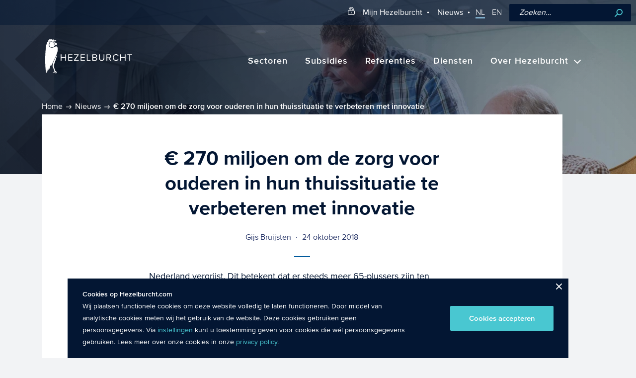

--- FILE ---
content_type: text/html; charset=UTF-8
request_url: https://www.hezelburcht.com/nieuws/270-miljoen-voor-innovatie-ouderenzorg/
body_size: 65984
content:
<!DOCTYPE html>
<html lang="nl" class="no-js">
<head>
  <meta http-equiv="X-UA-Compatible" content="IE=edge">
  <meta charset="UTF-8">
  <meta name="viewport" content="width=device-width">
  <link rel="profile" href="http://gmpg.org/xfn/11">
  <link rel="pingback" href="https://www.hezelburcht.com/wp/xmlrpc.php">

  <link rel="shortcut icon" href="/assets/themes/hezelburcht-2017/images/icons/hezelburcht-favicon.png"
        type="image/x-icon"/>
  <link rel="apple-touch-icon" sizes="57x57"
        href="/assets/themes/hezelburcht-2017/images/icons/apple-touch-icon-57x57.png">
  <link rel="apple-touch-icon" sizes="60x60"
        href="/assets/themes/hezelburcht-2017/images/icons/apple-touch-icon-60x60.png">
  <link rel="apple-touch-icon" sizes="72x72"
        href="/assets/themes/hezelburcht-2017/images/icons/apple-touch-icon-72x72.png">
  <link rel="apple-touch-icon" sizes="76x76"
        href="/assets/themes/hezelburcht-2017/images/icons/apple-touch-icon-76x76.png">
  <link rel="apple-touch-icon" sizes="114x114"
        href="/assets/themes/hezelburcht-2017/images/icons/apple-touch-icon-114x114.png">
  <link rel="apple-touch-icon" sizes="120x120"
        href="/assets/themes/hezelburcht-2017/images/icons/apple-touch-icon-120x120.png">
  <link rel="apple-touch-icon" sizes="144x144"
        href="/assets/themes/hezelburcht-2017/images/icons/apple-touch-icon-144x144.png">
  <link rel="apple-touch-icon" sizes="152x152"
        href="/assets/themes/hezelburcht-2017/images/icons/apple-touch-icon-152x152.png">
  <link rel="apple-touch-icon" sizes="180x180"
        href="/assets/themes/hezelburcht-2017/images/icons/apple-touch-icon-180x180.png">
  <link rel="icon" type="image/png"
        href="/assets/themes/hezelburcht-2017/images/icons/hezelburcht-favicon.png" sizes="16x16">
  <link rel="icon" type="image/png"
        href="/assets/themes/hezelburcht-2017/images/icons/hezelburcht-favicon.png" sizes="32x32">
  <link rel="icon" type="image/png"
        href="/assets/themes/hezelburcht-2017/images/icons/hezelburcht-favicon.png" sizes="96x96">
  <link rel="icon" type="image/png"
        href="/assets/themes/hezelburcht-2017/images/icons/android-chrome-192x192.png" sizes="192x192">
  <meta name="msapplication-square70x70logo"
        content="/assets/themes/hezelburcht-2017/images/icons/smalltile.png"/>
  <meta name="msapplication-square150x150logo"
        content="/assets/themes/hezelburcht-2017/images/icons/mediumtile.png"/>
  <meta name="msapplication-wide310x150logo"
        content="/assets/themes/hezelburcht-2017/images/icons/widetile.png"/>
  <meta name="msapplication-square310x310logo"
        content="/assets/themes/hezelburcht-2017/images/icons/largetile.png"/>

  <!--[if lt IE 9]>
	<script src="/assets/themes/hezelburcht-2017/js/html5.js"></script>
	<![endif]-->
  <!-- Webpack Javascript -->
  <!-- https://davidwalsh.name/font-loading -->
  <link rel="preload" href="/assets/themes/hezelburcht-2017/fonts/2f984d7d-ee4e-4936-8288-fe7f8637788f.woff2" as="font" crossorigin>
  <link rel="preload" href="/assets/themes/hezelburcht-2017/fonts/7e36b526-9c4e-4d9e-b125-882b559cb226.woff2" as="font" crossorigin>
  <link rel="preload" href="/assets/themes/hezelburcht-2017/fonts/ef5b26a4-7dc7-4234-9b93-0c9c0fadd85d.woff2" as="font" crossorigin>
  <link rel="preload" href="/assets/themes/hezelburcht-2017/fonts.css" as="style">
  <meta name='robots' content='index, follow, max-image-preview:large, max-snippet:-1, max-video-preview:-1' />
	<style>img:is([sizes="auto" i], [sizes^="auto," i]) { contain-intrinsic-size: 3000px 1500px }</style>
	
<!-- Google Tag Manager for WordPress by gtm4wp.com -->
<script data-cfasync="false" data-pagespeed-no-defer>
	var gtm4wp_datalayer_name = "dataLayer";
	var dataLayer = dataLayer || [];
</script>
<!-- End Google Tag Manager for WordPress by gtm4wp.com -->
	<!-- This site is optimized with the Yoast SEO plugin v24.9 - https://yoast.com/wordpress/plugins/seo/ -->
	<title>€ 270 miljoen subsidie voor verbeteren van ouderenzorg | Hezelburcht</title>
	<meta name="description" content="Het ministerie van VWS stelt van 2019 tot en met 2021 een bedrag van € 270 miljoen beschikbaar voor het verbeteren van de woonomgeving van ouderen. Dit bedrag, onderdeel van het programma Langer Thuis, is bedoeld om de ouderenzorg te verbeteren. Lees meer." />
	<link rel="canonical" href="https://www.hezelburcht.com/nieuws/270-miljoen-voor-innovatie-ouderenzorg/" />
	<meta property="og:locale" content="nl_NL" />
	<meta property="og:type" content="article" />
	<meta property="og:title" content="€ 270 miljoen subsidie voor verbeteren van ouderenzorg | Hezelburcht" />
	<meta property="og:description" content="Het ministerie van VWS stelt van 2019 tot en met 2021 een bedrag van € 270 miljoen beschikbaar voor het verbeteren van de woonomgeving van ouderen. Dit bedrag, onderdeel van het programma Langer Thuis, is bedoeld om de ouderenzorg te verbeteren. Lees meer." />
	<meta property="og:url" content="https://www.hezelburcht.com/nieuws/270-miljoen-voor-innovatie-ouderenzorg/" />
	<meta property="og:site_name" content="Hezelburcht" />
	<meta property="article:modified_time" content="2024-05-29T07:44:48+00:00" />
	<meta property="og:image" content="https://www.hezelburcht.com/assets/uploads/2017/05/Zorg-Welzijn.jpg" />
	<meta property="og:image:width" content="2560" />
	<meta property="og:image:height" content="1080" />
	<meta property="og:image:type" content="image/jpeg" />
	<meta name="twitter:card" content="summary_large_image" />
	<meta name="twitter:label1" content="Est. reading time" />
	<meta name="twitter:data1" content="3 minutes" />
	<script type="application/ld+json" class="yoast-schema-graph">{"@context":"https://schema.org","@graph":[{"@type":"WebPage","@id":"https://www.hezelburcht.com/nieuws/270-miljoen-voor-innovatie-ouderenzorg/","url":"https://www.hezelburcht.com/nieuws/270-miljoen-voor-innovatie-ouderenzorg/","name":"€ 270 miljoen subsidie voor verbeteren van ouderenzorg | Hezelburcht","isPartOf":{"@id":"https://www.hezelburcht.com/#website"},"primaryImageOfPage":{"@id":"https://www.hezelburcht.com/nieuws/270-miljoen-voor-innovatie-ouderenzorg/#primaryimage"},"image":{"@id":"https://www.hezelburcht.com/nieuws/270-miljoen-voor-innovatie-ouderenzorg/#primaryimage"},"thumbnailUrl":"/assets/uploads/2017/05/Zorg-Welzijn.jpg","datePublished":"2018-10-24T15:27:36+00:00","dateModified":"2024-05-29T07:44:48+00:00","description":"Het ministerie van VWS stelt van 2019 tot en met 2021 een bedrag van € 270 miljoen beschikbaar voor het verbeteren van de woonomgeving van ouderen. Dit bedrag, onderdeel van het programma Langer Thuis, is bedoeld om de ouderenzorg te verbeteren. Lees meer.","breadcrumb":{"@id":"https://www.hezelburcht.com/nieuws/270-miljoen-voor-innovatie-ouderenzorg/#breadcrumb"},"inLanguage":"nl","potentialAction":[{"@type":"ReadAction","target":["https://www.hezelburcht.com/nieuws/270-miljoen-voor-innovatie-ouderenzorg/"]}]},{"@type":"ImageObject","inLanguage":"nl","@id":"https://www.hezelburcht.com/nieuws/270-miljoen-voor-innovatie-ouderenzorg/#primaryimage","url":"/assets/uploads/2017/05/Zorg-Welzijn.jpg","contentUrl":"/assets/uploads/2017/05/Zorg-Welzijn.jpg","width":2560,"height":1080,"caption":"Zorginfrastructuur afbeelding"},{"@type":"BreadcrumbList","@id":"https://www.hezelburcht.com/nieuws/270-miljoen-voor-innovatie-ouderenzorg/#breadcrumb","itemListElement":[{"@type":"ListItem","position":1,"name":"Home","item":"https://www.hezelburcht.com/"},{"@type":"ListItem","position":2,"name":"Nieuws","item":"https://www.hezelburcht.com/nieuws/"},{"@type":"ListItem","position":3,"name":"€ 270 miljoen om de zorg voor ouderen in hun thuissituatie te verbeteren met innovatie"}]},{"@type":"WebSite","@id":"https://www.hezelburcht.com/#website","url":"https://www.hezelburcht.com/","name":"Hezelburcht","description":"Subsidieadviesbureau","potentialAction":[{"@type":"SearchAction","target":{"@type":"EntryPoint","urlTemplate":"https://www.hezelburcht.com/?s={search_term_string}"},"query-input":{"@type":"PropertyValueSpecification","valueRequired":true,"valueName":"search_term_string"}}],"inLanguage":"nl"}]}</script>
	<!-- / Yoast SEO plugin. -->


<link rel='dns-prefetch' href='//js.hs-scripts.com' />
<link rel='stylesheet' id='wp-block-library-css' href='https://www.hezelburcht.com/wp/wp-includes/css/dist/block-library/style.min.css?ver=6.8.1' type='text/css' media='all' />
<style id='classic-theme-styles-inline-css' type='text/css'>
/*! This file is auto-generated */
.wp-block-button__link{color:#fff;background-color:#32373c;border-radius:9999px;box-shadow:none;text-decoration:none;padding:calc(.667em + 2px) calc(1.333em + 2px);font-size:1.125em}.wp-block-file__button{background:#32373c;color:#fff;text-decoration:none}
</style>
<style id='global-styles-inline-css' type='text/css'>
:root{--wp--preset--aspect-ratio--square: 1;--wp--preset--aspect-ratio--4-3: 4/3;--wp--preset--aspect-ratio--3-4: 3/4;--wp--preset--aspect-ratio--3-2: 3/2;--wp--preset--aspect-ratio--2-3: 2/3;--wp--preset--aspect-ratio--16-9: 16/9;--wp--preset--aspect-ratio--9-16: 9/16;--wp--preset--color--black: #000000;--wp--preset--color--cyan-bluish-gray: #abb8c3;--wp--preset--color--white: #ffffff;--wp--preset--color--pale-pink: #f78da7;--wp--preset--color--vivid-red: #cf2e2e;--wp--preset--color--luminous-vivid-orange: #ff6900;--wp--preset--color--luminous-vivid-amber: #fcb900;--wp--preset--color--light-green-cyan: #7bdcb5;--wp--preset--color--vivid-green-cyan: #00d084;--wp--preset--color--pale-cyan-blue: #8ed1fc;--wp--preset--color--vivid-cyan-blue: #0693e3;--wp--preset--color--vivid-purple: #9b51e0;--wp--preset--gradient--vivid-cyan-blue-to-vivid-purple: linear-gradient(135deg,rgba(6,147,227,1) 0%,rgb(155,81,224) 100%);--wp--preset--gradient--light-green-cyan-to-vivid-green-cyan: linear-gradient(135deg,rgb(122,220,180) 0%,rgb(0,208,130) 100%);--wp--preset--gradient--luminous-vivid-amber-to-luminous-vivid-orange: linear-gradient(135deg,rgba(252,185,0,1) 0%,rgba(255,105,0,1) 100%);--wp--preset--gradient--luminous-vivid-orange-to-vivid-red: linear-gradient(135deg,rgba(255,105,0,1) 0%,rgb(207,46,46) 100%);--wp--preset--gradient--very-light-gray-to-cyan-bluish-gray: linear-gradient(135deg,rgb(238,238,238) 0%,rgb(169,184,195) 100%);--wp--preset--gradient--cool-to-warm-spectrum: linear-gradient(135deg,rgb(74,234,220) 0%,rgb(151,120,209) 20%,rgb(207,42,186) 40%,rgb(238,44,130) 60%,rgb(251,105,98) 80%,rgb(254,248,76) 100%);--wp--preset--gradient--blush-light-purple: linear-gradient(135deg,rgb(255,206,236) 0%,rgb(152,150,240) 100%);--wp--preset--gradient--blush-bordeaux: linear-gradient(135deg,rgb(254,205,165) 0%,rgb(254,45,45) 50%,rgb(107,0,62) 100%);--wp--preset--gradient--luminous-dusk: linear-gradient(135deg,rgb(255,203,112) 0%,rgb(199,81,192) 50%,rgb(65,88,208) 100%);--wp--preset--gradient--pale-ocean: linear-gradient(135deg,rgb(255,245,203) 0%,rgb(182,227,212) 50%,rgb(51,167,181) 100%);--wp--preset--gradient--electric-grass: linear-gradient(135deg,rgb(202,248,128) 0%,rgb(113,206,126) 100%);--wp--preset--gradient--midnight: linear-gradient(135deg,rgb(2,3,129) 0%,rgb(40,116,252) 100%);--wp--preset--font-size--small: 13px;--wp--preset--font-size--medium: 20px;--wp--preset--font-size--large: 36px;--wp--preset--font-size--x-large: 42px;--wp--preset--spacing--20: 0.44rem;--wp--preset--spacing--30: 0.67rem;--wp--preset--spacing--40: 1rem;--wp--preset--spacing--50: 1.5rem;--wp--preset--spacing--60: 2.25rem;--wp--preset--spacing--70: 3.38rem;--wp--preset--spacing--80: 5.06rem;--wp--preset--shadow--natural: 6px 6px 9px rgba(0, 0, 0, 0.2);--wp--preset--shadow--deep: 12px 12px 50px rgba(0, 0, 0, 0.4);--wp--preset--shadow--sharp: 6px 6px 0px rgba(0, 0, 0, 0.2);--wp--preset--shadow--outlined: 6px 6px 0px -3px rgba(255, 255, 255, 1), 6px 6px rgba(0, 0, 0, 1);--wp--preset--shadow--crisp: 6px 6px 0px rgba(0, 0, 0, 1);}:where(.is-layout-flex){gap: 0.5em;}:where(.is-layout-grid){gap: 0.5em;}body .is-layout-flex{display: flex;}.is-layout-flex{flex-wrap: wrap;align-items: center;}.is-layout-flex > :is(*, div){margin: 0;}body .is-layout-grid{display: grid;}.is-layout-grid > :is(*, div){margin: 0;}:where(.wp-block-columns.is-layout-flex){gap: 2em;}:where(.wp-block-columns.is-layout-grid){gap: 2em;}:where(.wp-block-post-template.is-layout-flex){gap: 1.25em;}:where(.wp-block-post-template.is-layout-grid){gap: 1.25em;}.has-black-color{color: var(--wp--preset--color--black) !important;}.has-cyan-bluish-gray-color{color: var(--wp--preset--color--cyan-bluish-gray) !important;}.has-white-color{color: var(--wp--preset--color--white) !important;}.has-pale-pink-color{color: var(--wp--preset--color--pale-pink) !important;}.has-vivid-red-color{color: var(--wp--preset--color--vivid-red) !important;}.has-luminous-vivid-orange-color{color: var(--wp--preset--color--luminous-vivid-orange) !important;}.has-luminous-vivid-amber-color{color: var(--wp--preset--color--luminous-vivid-amber) !important;}.has-light-green-cyan-color{color: var(--wp--preset--color--light-green-cyan) !important;}.has-vivid-green-cyan-color{color: var(--wp--preset--color--vivid-green-cyan) !important;}.has-pale-cyan-blue-color{color: var(--wp--preset--color--pale-cyan-blue) !important;}.has-vivid-cyan-blue-color{color: var(--wp--preset--color--vivid-cyan-blue) !important;}.has-vivid-purple-color{color: var(--wp--preset--color--vivid-purple) !important;}.has-black-background-color{background-color: var(--wp--preset--color--black) !important;}.has-cyan-bluish-gray-background-color{background-color: var(--wp--preset--color--cyan-bluish-gray) !important;}.has-white-background-color{background-color: var(--wp--preset--color--white) !important;}.has-pale-pink-background-color{background-color: var(--wp--preset--color--pale-pink) !important;}.has-vivid-red-background-color{background-color: var(--wp--preset--color--vivid-red) !important;}.has-luminous-vivid-orange-background-color{background-color: var(--wp--preset--color--luminous-vivid-orange) !important;}.has-luminous-vivid-amber-background-color{background-color: var(--wp--preset--color--luminous-vivid-amber) !important;}.has-light-green-cyan-background-color{background-color: var(--wp--preset--color--light-green-cyan) !important;}.has-vivid-green-cyan-background-color{background-color: var(--wp--preset--color--vivid-green-cyan) !important;}.has-pale-cyan-blue-background-color{background-color: var(--wp--preset--color--pale-cyan-blue) !important;}.has-vivid-cyan-blue-background-color{background-color: var(--wp--preset--color--vivid-cyan-blue) !important;}.has-vivid-purple-background-color{background-color: var(--wp--preset--color--vivid-purple) !important;}.has-black-border-color{border-color: var(--wp--preset--color--black) !important;}.has-cyan-bluish-gray-border-color{border-color: var(--wp--preset--color--cyan-bluish-gray) !important;}.has-white-border-color{border-color: var(--wp--preset--color--white) !important;}.has-pale-pink-border-color{border-color: var(--wp--preset--color--pale-pink) !important;}.has-vivid-red-border-color{border-color: var(--wp--preset--color--vivid-red) !important;}.has-luminous-vivid-orange-border-color{border-color: var(--wp--preset--color--luminous-vivid-orange) !important;}.has-luminous-vivid-amber-border-color{border-color: var(--wp--preset--color--luminous-vivid-amber) !important;}.has-light-green-cyan-border-color{border-color: var(--wp--preset--color--light-green-cyan) !important;}.has-vivid-green-cyan-border-color{border-color: var(--wp--preset--color--vivid-green-cyan) !important;}.has-pale-cyan-blue-border-color{border-color: var(--wp--preset--color--pale-cyan-blue) !important;}.has-vivid-cyan-blue-border-color{border-color: var(--wp--preset--color--vivid-cyan-blue) !important;}.has-vivid-purple-border-color{border-color: var(--wp--preset--color--vivid-purple) !important;}.has-vivid-cyan-blue-to-vivid-purple-gradient-background{background: var(--wp--preset--gradient--vivid-cyan-blue-to-vivid-purple) !important;}.has-light-green-cyan-to-vivid-green-cyan-gradient-background{background: var(--wp--preset--gradient--light-green-cyan-to-vivid-green-cyan) !important;}.has-luminous-vivid-amber-to-luminous-vivid-orange-gradient-background{background: var(--wp--preset--gradient--luminous-vivid-amber-to-luminous-vivid-orange) !important;}.has-luminous-vivid-orange-to-vivid-red-gradient-background{background: var(--wp--preset--gradient--luminous-vivid-orange-to-vivid-red) !important;}.has-very-light-gray-to-cyan-bluish-gray-gradient-background{background: var(--wp--preset--gradient--very-light-gray-to-cyan-bluish-gray) !important;}.has-cool-to-warm-spectrum-gradient-background{background: var(--wp--preset--gradient--cool-to-warm-spectrum) !important;}.has-blush-light-purple-gradient-background{background: var(--wp--preset--gradient--blush-light-purple) !important;}.has-blush-bordeaux-gradient-background{background: var(--wp--preset--gradient--blush-bordeaux) !important;}.has-luminous-dusk-gradient-background{background: var(--wp--preset--gradient--luminous-dusk) !important;}.has-pale-ocean-gradient-background{background: var(--wp--preset--gradient--pale-ocean) !important;}.has-electric-grass-gradient-background{background: var(--wp--preset--gradient--electric-grass) !important;}.has-midnight-gradient-background{background: var(--wp--preset--gradient--midnight) !important;}.has-small-font-size{font-size: var(--wp--preset--font-size--small) !important;}.has-medium-font-size{font-size: var(--wp--preset--font-size--medium) !important;}.has-large-font-size{font-size: var(--wp--preset--font-size--large) !important;}.has-x-large-font-size{font-size: var(--wp--preset--font-size--x-large) !important;}
:where(.wp-block-post-template.is-layout-flex){gap: 1.25em;}:where(.wp-block-post-template.is-layout-grid){gap: 1.25em;}
:where(.wp-block-columns.is-layout-flex){gap: 2em;}:where(.wp-block-columns.is-layout-grid){gap: 2em;}
:root :where(.wp-block-pullquote){font-size: 1.5em;line-height: 1.6;}
</style>
<link rel='stylesheet' id='main-style-css' href='/assets/themes/hezelburcht-2017/css/app.css?ver=1756904558' type='text/css' media='all' />
<style id='akismet-widget-style-inline-css' type='text/css'>

			.a-stats {
				--akismet-color-mid-green: #357b49;
				--akismet-color-white: #fff;
				--akismet-color-light-grey: #f6f7f7;

				max-width: 350px;
				width: auto;
			}

			.a-stats * {
				all: unset;
				box-sizing: border-box;
			}

			.a-stats strong {
				font-weight: 600;
			}

			.a-stats a.a-stats__link,
			.a-stats a.a-stats__link:visited,
			.a-stats a.a-stats__link:active {
				background: var(--akismet-color-mid-green);
				border: none;
				box-shadow: none;
				border-radius: 8px;
				color: var(--akismet-color-white);
				cursor: pointer;
				display: block;
				font-family: -apple-system, BlinkMacSystemFont, 'Segoe UI', 'Roboto', 'Oxygen-Sans', 'Ubuntu', 'Cantarell', 'Helvetica Neue', sans-serif;
				font-weight: 500;
				padding: 12px;
				text-align: center;
				text-decoration: none;
				transition: all 0.2s ease;
			}

			/* Extra specificity to deal with TwentyTwentyOne focus style */
			.widget .a-stats a.a-stats__link:focus {
				background: var(--akismet-color-mid-green);
				color: var(--akismet-color-white);
				text-decoration: none;
			}

			.a-stats a.a-stats__link:hover {
				filter: brightness(110%);
				box-shadow: 0 4px 12px rgba(0, 0, 0, 0.06), 0 0 2px rgba(0, 0, 0, 0.16);
			}

			.a-stats .count {
				color: var(--akismet-color-white);
				display: block;
				font-size: 1.5em;
				line-height: 1.4;
				padding: 0 13px;
				white-space: nowrap;
			}
		
</style>
<style id='rocket-lazyload-inline-css' type='text/css'>
.rll-youtube-player{position:relative;padding-bottom:56.23%;height:0;overflow:hidden;max-width:100%;}.rll-youtube-player:focus-within{outline: 2px solid currentColor;outline-offset: 5px;}.rll-youtube-player iframe{position:absolute;top:0;left:0;width:100%;height:100%;z-index:100;background:0 0}.rll-youtube-player img{bottom:0;display:block;left:0;margin:auto;max-width:100%;width:100%;position:absolute;right:0;top:0;border:none;height:auto;-webkit-transition:.4s all;-moz-transition:.4s all;transition:.4s all}.rll-youtube-player img:hover{-webkit-filter:brightness(75%)}.rll-youtube-player .play{height:100%;width:100%;left:0;top:0;position:absolute;background:url(/assets/plugins/rocket-lazy-load/assets/img/youtube.png) no-repeat center;background-color: transparent !important;cursor:pointer;border:none;}
</style>
<script type="text/javascript" src="https://www.hezelburcht.com/wp/wp-includes/js/jquery/jquery.min.js?ver=3.7.1" id="jquery-core-js"></script>
<script type="text/javascript" defer='defer' src="https://www.hezelburcht.com/wp/wp-includes/js/jquery/jquery-migrate.min.js?ver=3.4.1" id="jquery-migrate-js"></script>
<link rel="EditURI" type="application/rsd+xml" title="RSD" href="https://www.hezelburcht.com/wp/xmlrpc.php?rsd" />
<meta name="generator" content="WordPress 6.8.1" />
			<!-- DO NOT COPY THIS SNIPPET! Start of Page Analytics Tracking for HubSpot WordPress plugin v11.3.6-->
			<script class="hsq-set-content-id" data-content-id="blog-post">
				var _hsq = _hsq || [];
				_hsq.push(["setContentType", "blog-post"]);
			</script>
			<!-- DO NOT COPY THIS SNIPPET! End of Page Analytics Tracking for HubSpot WordPress plugin -->
			<link rel="alternate" href="https://www.hezelburcht.com/nieuws/270-miljoen-voor-innovatie-ouderenzorg/" hreflang="x-default" />

<!-- Google Tag Manager for WordPress by gtm4wp.com -->
<!-- GTM Container placement set to manual -->
<script data-cfasync="false" data-pagespeed-no-defer>
	var dataLayer_content = {"pagePostType":"news","pagePostType2":"single-news","pageCategory":["ict","publieke-sector","sociaal-beleid"]};
	dataLayer.push( dataLayer_content );
</script>
<script data-cfasync="false" data-pagespeed-no-defer>
(function(w,d,s,l,i){w[l]=w[l]||[];w[l].push({'gtm.start':
new Date().getTime(),event:'gtm.js'});var f=d.getElementsByTagName(s)[0],
j=d.createElement(s),dl=l!='dataLayer'?'&l='+l:'';j.async=true;j.src=
'//www.googletagmanager.com/gtm.js?id='+i+dl;f.parentNode.insertBefore(j,f);
})(window,document,'script','dataLayer','GTM-5284MSK');
</script>
<!-- End Google Tag Manager for WordPress by gtm4wp.com -->		<script>
			document.documentElement.className = document.documentElement.className.replace('no-js', 'js');
		</script>
				<style>
			.no-js img.lazyload {
				display: none;
			}

			figure.wp-block-image img.lazyloading {
				min-width: 150px;
			}

						.lazyload, .lazyloading {
				opacity: 0;
			}

			.lazyloaded {
				opacity: 1;
				transition: opacity 400ms;
				transition-delay: 0ms;
			}

					</style>
		<style type="text/css">.recentcomments a{display:inline !important;padding:0 !important;margin:0 !important;}</style>		<style type="text/css" id="wp-custom-css">
			/*mouse-over sub-menu*/

.main-big-nav.main-header-actions ul#menu-hoofdmenu li ul.sub-menu a:hover {
	color: #A0DDFF;
}

.header-entry-block p {
		font-size: 1rem;
	}

@media (min-width: 768px){
#main-header.scrolled .main-header-actions {
    top: 25px !important;
}
}

@media (min-width: 1024px){ 
	.header-entry-block p {
  font-size: 1rem;
}
}
	
 	@media (max-width: 1230px) { 
 .main-big-nav ul li {
			padding: 10px 5px;
		} 
 	} 
	
.main-big-nav ul .sub-menu li a {
	font-size: 16px
}




		</style>
		<noscript><style id="rocket-lazyload-nojs-css">.rll-youtube-player, [data-lazy-src]{display:none !important;}</style></noscript>  <link rel="stylesheet" type="text/css" href="/assets/themes/hezelburcht-2017/fonts.css" media="none" onload="this.media='all';">
  <link rel="preconnect" href="https://api.salesfeed.com">
    </head>
<body class="wp-singular news-template-default single single-news postid-13104 wp-theme-hezelburcht-2017" data-site-id="1">

<!-- GTM Container placement set to manual -->
<!-- Google Tag Manager (noscript) -->
				<noscript><iframe src="https://www.googletagmanager.com/ns.html?id=GTM-5284MSK" height="0" width="0" style="display:none;visibility:hidden" aria-hidden="true"></iframe></noscript>
<!-- End Google Tag Manager (noscript) --><div id="page-wrapper" class="page-wrapper">
  <div class="wp-singular news-template-default single single-news postid-13104 wp-theme-hezelburcht-2017 page-wrapper">
      <div class="top-nav-bar">
<!--          <div class="top-inner-container">-->
                        <a href="https://hezelportal.hezelbizz.nl/" class="my-hezelburcht-link" rel="noopener"
                 target="_blank"> <svg role="img" class="icon login" xmlns="http://www.w3.org/2000/svg" xmlns:xlink="http://www.w3.org/1999/xlink">
            <use xlink:href="#login"/>
          </svg><span class="label">Mijn Hezelburcht</span></a>
          

          <ul id="menu-topmenu" class="menu"><li id="menu-item-33375" class="menu-item menu-item-type-custom menu-item-object-custom menu-item-33375"><a href="/nieuws">Nieuws</a></li>
</ul>                        <ul class="language-switch">
                                    <li><a href="/">NL</a></li>
                  <li><a href="/en/">EN</a></li>
              </ul>
                    <form role="search" id="search" method="get" class="search-form" action="https://www.hezelburcht.com/">
    <input type="search" name="s" placeholder="Zoeken…" value="" />
    <button type="submit" class="button">Zoeken</button>
</form><!--          </div>-->
      </div>
  </div>
    <header id="main-header">
<!--        <div class="top-inner-container">-->
      <div class="logo">
          <a href="https://www.hezelburcht.com" title="Terug naar de homepage"><svg id="Layer_1" data-name="Layer 1" xmlns="http://www.w3.org/2000/svg" viewBox="0 0 364.69 145.8"><defs><style>.cls-1 {fill: #fff;}</style></defs><path class="cls-1" d="M177.69,88.9h12.5v3h-15.9v-27h3.4v24ZM83.79,76.5h-15.7v-11.6h-3.3v26.9h3.3v-12.3h15.7v12.3h3.3v-26.9h-3.3s0,11.6,0,11.6ZM140.29,67.7v-2.8h-19.4v3h15.1l-15.1,21.1v2.8h19.7v-3h-15.4l15.1-21.1ZM96.29,91.8h17.6v-3h-14.2v-9.3h14v-3h-14v-8.6h14.3v-3h-17.7v26.9ZM148.49,91.8h17.6v-3h-14.3v-9.3h14v-3h-14v-8.6h14.3v-3h-17.6v26.9ZM269.29,80.9l7.3,11h-4l-6.9-10.7h-5.4v10.7h-3.3v-27h10.8c4.9,0,8.4,3.1,8.4,8.1.1,4.9-3.2,7.5-6.9,7.9ZM267.49,78.2c3.2,0,5.4-2.1,5.4-5.2s-2.2-5.1-5.4-5.1h-7.1v10.3s7.1,0,7.1,0ZM297.19,89.3c-5.9,0-10.4-4.6-10.4-10.9s4.5-10.9,10.4-10.9c3.1,0,5.9,1.7,7.4,3.9l2.8-1.6c-2.1-3-5.4-5.3-10.2-5.3-7.7,0-13.8,5.6-13.8,13.9s6.1,13.9,13.8,13.9c4.8,0,8-2.3,10.3-5.3l-2.9-1.6c-1.6,2.3-4.4,3.9-7.4,3.9ZM344.19,64.9v3h8.5v23.9h3.4v-23.9h8.6v-3h-20.5ZM244.59,81.3c0,4.9-2.7,8-7.6,8s-7.6-3.1-7.6-8v-16.4h-3.4v16.5c0,6.6,3.7,10.9,11,10.9s11-4.3,11-11v-16.4h-3.3v16.4h-.1ZM217.79,84.6c0,4.3-2.9,7.3-7.8,7.3h-12.3v-27h12c4.7,0,7.5,2.8,7.5,6.9,0,3.4-2.3,5.7-4.7,6.2,3,.4,5.3,3.4,5.3,6.6ZM201.09,76.6h8.1c3,0,4.6-1.9,4.6-4.3s-1.6-4.4-4.6-4.4h-8.1v8.7ZM214.39,84.2c0-2.5-1.7-4.6-5-4.6h-8.2v9.3h8.2c3.1,0,5-1.8,5-4.7ZM333.59,76.5h-15.7v-11.6h-3.4v26.9h3.4v-12.3h15.7v12.3h3.3v-26.9h-3.3v11.6ZM36.49,20.5c-.4,1.8,0,3.7,1.1,5.3.8,1.2,1.9,2,3.1,2.3-.7,1.3-4.4,5.6-7.8,5.6-.3,0-.5,0-.8-.1-1.9-.4-2.8,0-3.9.6-.3.2-.7.4-1.2.6-1.6.7-2.4.4-4.4-.5-6.1-2.7-6.4-9.6-4.7-13.7,2.8-6.7,7.3-10.1,13.3-10.1,3.6,0,6.6,1.2,7.9,1.7.2.1.4.2.5.2,0,0,2.5,1.2,3.2,2.7.1.2.1.3.1.4h-.3c-.2,0-.4,0-.5.1-.1,0-.2,0-.3.1-1.3.1-4.3.6-5.3,4.8ZM37.99,15.6c.5.2.8-.8,0-1.1-5-2-8.1,2-8.1,2,3.7-2.2,6.2-1.6,8.1-.9ZM36.69,17.9c.7-.6,0-2.1-1.9-1.9s-3.9,1.4-3.9,1.4c3.5,1.6,5,1.2,5.8.5ZM34.79,16.3c-.5,0-.9.4-.9.9s.4.9.9.9.9-.4.9-.9-.4-.9-.9-.9ZM17.49,8.2c2.4.5,3.1,2.8,3.1,4.6,1.4-1.5,4.7-4.1,10.1-4.1,3.2,0,6.8.9,10.6,2.8.3.1.6.3.8.5h.1c-.1-1.3.2-2.7,3.9-4.9.3-.2.4-.4.4-.5-.1-.2-.5-.5-1.6-.5s-2.6.3-4.4.9c-1.4.4-1.7.1-1.8-.1-.2-.4.2-.8.3-.9.7-.7,1.5-1.2,2-1.5.1-.1.3-.2.4-.3-1.4-.4-4.7.1-7.3,1.1h-.5l-.1-.3c-.1-.4.1-.6,1.4-1.8.4-.3.7-.7,1-.9h-.4c-1.2,0-3.9.5-6.2,2-.5.3-.6.3-.8.3h-.3l-.1-.3c-.1-.3,0-.5.6-1.2.4-.4,1.4-1.6,1.4-2h-.6c-1.4,0-3.3,1-4.8,1.7-1,.5-1.5.8-1.9.8h-.1c-.2,0-.3-.1-.4-.3-.1-.4.1-.7.7-1.5.3-.4,1.1-1.5,1.1-1.8h-.4c-5.8,0-11.3,7.6-13.4,10.9,1.2-1.2,3.2-2.7,5.7-2.7.6-.1,1-.1,1.5,0ZM41.79,17.1c-1.3.2-2.7,1-3.3,2.5-.3.5-.4,1-.4,1.6v.6c0,1.9.9,3.5,2.3,4.3.4.3.8.4,1.2.4.7,0,1.4-.4,1.7-.6,0-.2.1-.6.4-1,.3-.4.8-.6,1.5-.6h.1c1.6,0,3.5.7,3.7,3.1,0,.1,0,.4.1.4s.2-.3.3-.5.1-.4.3-1.1c.8-2.7.5-4.9-.6-6.4-.9-1.2-2.8-2-3.6-2.2-.6-.4-2.4-.8-3.7-.5ZM43.79,140.9c-1.8-.7-1.5,1.5-1.5,1.5,2.2.9.6,3.5,1.3,3.4,1.1-.2,1.9-4.2.2-4.9ZM48.49,139.1c-1.4-.5-1.2,1-1.2,1,1.8.8.5,2.8,1,2.7,1-.1,1.7-3.1.2-3.7ZM41.69,33c-5.2,2.7-10,4.1-14.2,4.1-6.9,0-11.7-3.9-12.5-10.1-.5-3.8.9-6.5,2.1-8.9.7-1.3,1.3-2.6,1.5-3.9.2-.9.3-2.5-.5-3.5-.5-.6-1.3-.9-2.4-.9s-3.2,1.1-5.9,3.2l-1,.8C-3.51,34.9-.81,134.1,4.29,141.9c.4.6.6.7.7.7,0,0,1.1-.4,1.6-5.4.2-2.7.3-4.9.3-5,0,0,0-.5.3-.5.2,0,.7.2,1,5.4,0,.3.3.4.4.1.4-.6,1-2.7,1.4-6.6.1-.8.1-1.4.2-1.9.2-1.6.2-2.3.3-2.6.1-.3.4-.4.6-.2.2.2.4.8.4,5.5,0,1.5.5,1.7.8,1.4.6-.6,1.7-3.6,2.1-6.3.5-3.3.6-4.1.6-5.6,0-.1,0-.6.2-.7.3-.2.5.1.5.1.3.3.7,2.7.6,4.8-.1,1.3-.1,1.9.3,1.9.5,0,3.5-6.7,4.2-12.1.6-4.3.6-5.2.7-6.1,0-.3.1-.5.3-.5.1,0,.2.2.2.4.1,5.3.4,5.7.8,6.2.1.1.2.1.3.1.6.1,1.3-.7,1.7-1.5.2-.4,23.9-45.8,26.7-60,1.5-9.6,1.1-16.9-1.5-20.1-1.8-2.2-4.7-2.3-8.3-.4ZM35.69,138.9c-2.9.3-3.4,3.1-3.4,3.1l.1-.1c2.4-1.9,4.4.3,4.5-.2.1-.4.1-2.9-1.2-2.8ZM46.39,139.8c-1.8-.7-1.7,1.2-1.7,1.2,2.3.9.8,3.6,1.4,3.5,1.2-.2,2.1-4.1.3-4.7ZM43.89,140c.1-.3.4-.9,1-1.1.5-.2,1.2,0,1.5.3.2-.6.4-.9.9-1,.4-.1,1,.1,1.6.7-.8-1.8-4.4-2.7-4.4-2.7h.1c-2.7-1.6-3.8-6-4.8-8.6-3.2-8.1-5.4-15.5-1.9-23,2-4.8,3.6-9.8,5.5-14.6,2.8-7.8,4.6-15.6,4.7-16.4.1-.8.3-3.4-.9-3.7-1.7,4-5.8,13.2-7,15.9-1.2,2.7-9,18.4-9.7,20.5.1,0,1-.9,1.5-1.1.3-.1.4.1.4.2.1,1-.1,1.5-.3,2.4-.4,2.4-1.1,5.3-1.7,5.9v.2c2.6,6.6,5.2,13.5,7.9,20.1.1.9.5,1.8.4,2.8.1,1.5-1.2,1.3-2,1.8-.1,0,.8.2,1.1,1.4.2.8,0,1.8.1,1.8.9,0,1.3-1,2.2-1,.8,0,1,.6,1.4,1,0-.5.3-1.2.8-1.7.7-.8,1.6-.1,1.6-.1Z"/></svg></a>      </div>
      <div class="main-big-nav main-header-actions">
          <ul id="menu-hoofdmenu" class="menu"><li id="menu-item-33374" class="menu-item menu-item-type-custom menu-item-object-custom menu-item-33374"><a href="/sectoren">Sectoren</a></li>
<li id="menu-item-4650" class="menu-item menu-item-type-custom menu-item-object-custom menu-item-4650"><a href="/subsidies/">Subsidies</a></li>
<li id="menu-item-4648" class="menu-item menu-item-type-custom menu-item-object-custom menu-item-4648"><a href="/referenties/">Referenties</a></li>
<li id="menu-item-4863" class="menu-item menu-item-type-custom menu-item-object-custom menu-item-4863"><a href="/diensten/">Diensten</a></li>
<li id="menu-item-33372" class="menu-item menu-item-type-post_type menu-item-object-page menu-item-has-children menu-item-33372"><a href="https://www.hezelburcht.com/over-hezelburcht/">Over Hezelburcht</a>
<ul class="sub-menu">
	<li id="menu-item-44247" class="menu-item menu-item-type-custom menu-item-object-custom menu-item-44247"><a href="https://www.hezelburcht.com/over-hezelburcht/">Over ons</a></li>
	<li id="menu-item-4675" class="menu-item menu-item-type-custom menu-item-object-custom menu-item-4675"><a href="/specialisten/">Onze specialisten</a></li>
	<li id="menu-item-28617" class="menu-item menu-item-type-custom menu-item-object-custom menu-item-28617"><a href="https://werkenbijhezelburcht.com/">Werken bij</a></li>
	<li id="menu-item-4657" class="menu-item menu-item-type-post_type menu-item-object-page menu-item-4657"><a href="https://www.hezelburcht.com/contact-hezelburcht/">Contact</a></li>
</ul>
</li>
</ul>      </div>
        <div class="main-header-actions">
            <a class="menu-trigger button" id="menu-trigger" href="#menu"><span class="menu-label">Menu</span><span
                        class="menu-icon"></span></a>
        </div>
<!--        </div>-->
    </header>
    <div class="nav-wrapper" id="menu">
      <div class="nav-inner">
        <div class="center-block">

          <nav id="main-nav">
              <div class="menu-hoofdmenu-container"><ul id="menu-hoofdmenu-1" class="menu"><li class="menu-item menu-item-type-custom menu-item-object-custom menu-item-33374"><a href="/sectoren">Sectoren</a></li>
<li class="menu-item menu-item-type-custom menu-item-object-custom menu-item-4650"><a href="/subsidies/">Subsidies</a></li>
<li class="menu-item menu-item-type-custom menu-item-object-custom menu-item-4648"><a href="/referenties/">Referenties</a></li>
<li class="menu-item menu-item-type-custom menu-item-object-custom menu-item-4863"><a href="/diensten/">Diensten</a></li>
<li class="menu-item menu-item-type-post_type menu-item-object-page menu-item-has-children menu-item-33372"><a href="https://www.hezelburcht.com/over-hezelburcht/">Over Hezelburcht</a>
<ul class="sub-menu">
	<li class="menu-item menu-item-type-custom menu-item-object-custom menu-item-44247"><a href="https://www.hezelburcht.com/over-hezelburcht/">Over ons</a></li>
	<li class="menu-item menu-item-type-custom menu-item-object-custom menu-item-4675"><a href="/specialisten/">Onze specialisten</a></li>
	<li class="menu-item menu-item-type-custom menu-item-object-custom menu-item-28617"><a href="https://werkenbijhezelburcht.com/">Werken bij</a></li>
	<li class="menu-item menu-item-type-post_type menu-item-object-page menu-item-4657"><a href="https://www.hezelburcht.com/contact-hezelburcht/">Contact</a></li>
</ul>
</li>
</ul></div>          </nav>

                            <ul class="language-switch">
                                        <li><a href="/">Nederlands</a></li>
                    <li><a href="/en/">English</a></li>
                </ul>
                        <div class="mobile-bottom-nav">
                <a href="https://hezelportal.hezelbizz.nl/" class="my-hezelburcht-link" rel="noopener"
               target="_blank"><span
                        class="label">Mijn Hezelburcht</span></a>
                <ul id="menu-topmenu-1" class="menu"><li class="menu-item menu-item-type-custom menu-item-object-custom menu-item-33375"><a href="/nieuws">Nieuws</a></li>
</ul>            </div>
<!--           Seach-->
          <div class="container">
              <form role="search" id="search" method="get" class="search-form" action="https://www.hezelburcht.com/">
    <input type="search" name="s" placeholder="Zoeken…" value="" />
    <button type="submit" class="button">Zoeken</button>
</form>          </div>
        </div>
      </div>
    </div>
    <main id="main" class="site-main">
<article class="article-wrapper post-13104 news type-news status-publish has-post-thumbnail hentry category-ict category-publieke-sector category-sociaal-beleid">
    <header class="page-header">
                <style>
            .page-header {
                    background-image: url(/assets/uploads/2017/05/Zorg-Welzijn-768x1024.jpg);
                }@media screen and (min-width: 768px){
                    .page-header {
                        background-image: url(/assets/uploads/2017/05/Zorg-Welzijn-768x768.jpg);
                    }
                }@media screen and (min-width: 1024px){
                    .page-header {
                        background-image: url(/assets/uploads/2017/05/Zorg-Welzijn-1024x590.jpg);
                    }
                }@media screen and (min-width: 1280px){
                    .page-header {
                        background-image: url(/assets/uploads/2017/05/Zorg-Welzijn-1280x600.jpg);
                    }
                }@media screen and (min-width: 1366px){
                    .page-header {
                        background-image: url(/assets/uploads/2017/05/Zorg-Welzijn-1366x590.jpg);
                    }
                }@media screen and (min-width: 1920px){
                    .page-header {
                        background-image: url(/assets/uploads/2017/05/Zorg-Welzijn-1920x810.jpg);
                    }
                }@media screen and (min-width: 2560px){
                    .page-header {
                        background-image: url(/assets/uploads/2017/05/Zorg-Welzijn.jpg);
                    }
                }        </style>
    </header>
    <div class="container">
        <div class="article-content">
            <div class="breadcrumbs label"><span><span><a href="https://www.hezelburcht.com/">Home</a></span> <span class="separator"></span> <span><a href="https://www.hezelburcht.com/nieuws/">Nieuws</a></span> <span class="separator"></span> <span class="breadcrumb_last" aria-current="page"><strong>€ 270 miljoen om de zorg voor ouderen in hun thuissituatie te verbeteren met innovatie</strong></span></span></div>            <div class="inner-content">
                <div class="page-title">
                    <h1>€ 270 miljoen om de zorg voor ouderen in hun thuissituatie te verbeteren met innovatie</h1><div class="meta-data"><span class="author">Gijs Bruijsten</span><time datetime="2018-10-24T17:27:36">24 oktober 2018</time></div>                </div>
                <p>Nederland vergrijst. Dit betekent dat er steeds meer 65-plussers zijn ten opzichte van het aandeel werkenden. In 2018 stijgt het aantal senioren volgens het CBS zelfs tot boven de 3,2 miljoen. Bovendien stijgt het aandeel 80- en zelfs 90-jarigen in toenemende mate. Ouderen die zorg of ondersteuning nodig hebben, kunnen in veel gevallen prima zelfstandig blijven wonen, maar dan moet de woonruimte en omgeving wel geschikt zijn. De overheid benadrukt het belang van goede ouderenzorg met de aankondiging van € 270 miljoen voor innovatie in de zorg.</p>
<h2><strong>Subsidie voor stimuleren van digitalisering voor ouderenzorg</strong></h2>
<p>Het ministerie van Volksgezondheid, Welzijn en Sport (VWS) stelt van 2019 tot en met 2021 een bedrag van € 270 miljoen beschikbaar voor het verbeteren van de woonomgeving van ouderen. Dit bedrag, onderdeel van het <a href="https://www.rijksoverheid.nl/documenten/rapporten/2018/06/15/programma-langer-thuis" target="_blank" rel="noopener">programma Langer Thuis</a>, is bedoeld om het voor ouderen makkelijker te maken thuis te blijven wonen. Het miljoenenbudget wordt over een drietal subsidieregelingen verdeeld:</p>
<ul>
<li><strong>Stimuleringsregeling e-Health Thuis</strong></li>
</ul>
<p>Deze subsidieregeling heeft als doel om meer gebruik te maken van eHealthtoepassingen in de zorg, zodat mensen langer thuis kunnen blijven wonen. Denk hierbij aan toepassingen als digitale communicatieplatforms, het inzetten van beeldzorg en zorg op afstand, medicatie aanreiking en valpreventie.</p>
<ul>
<li><strong>‘VIPP-Care’</strong></li>
</ul>
<p>Doel van deze subsidieregeling is digitaal toegang verlenen van medische gegevens van cliënten in de langdurige zorg. Daarnaast is deze regeling bedoeld voor informatie-uitwisseling tussen patiënt, professional en mantelzorger. Het komt de zorg ten goede wanneer de juiste informatie beschikbaar is op het juiste moment voor de juiste betrokkene.</p>
<ul>
<li><strong>Innovatieregeling Woonzorgarrangementen</strong></li>
</ul>
<p>De derde subsidieregeling richt zich specifiek op het stimuleren van vernieuwende huisvesting voor ouderen. De innovatieregeling voorziet in het creëren van nieuwe woonzorgvormen en het aanpassen van eigen woningen van ouderen. Door het installeren van bijvoorbeeld een traplift en andere innovatieve aanpassingen kunnen mensen langer in hun eigen huis blijven wonen.</p>
<h2><strong>Aanvraagperiode subsidieregelingen<br />
</strong></h2>
<p>De concrete details en voorwaarden per regeling met de bijbehorende openstellingsdata worden op een later tijdstip bekendgemaakt door het ministerie van VWS. Wij houden u op de hoogte van de ontwikkelingen.</p>
<h2><strong>Meer informatie of contact opnemen?</strong></h2>
<p>Voor meer informatie over de <a href="https://www.hezelburcht.com/expertises/zorg-welzijn/">subsidiekansen voor uw zorginstelling of organisatie</a>, kunt u vrijblijvend contact opnemen via <a href="tel:+31884952000" class="calltracker" data-aen="AEN1539-1">088 495 20 00</a> of het onderstaande formulier invullen. Onze specialisten inventariseren graag de mogelijkheden voor uw organisatie en projecten.</p>
<p style="text-align: center"><a class="button" href="#contact">Neem contact op voor een kennismaking!</a></p>
            </div>
        </div>
    </div>
</article>

<section class="posts-block grey"><div class="container"><h2 class="bottom-border">Gerelateerd</h2><div class="overview-wrapper col-3"><article class="overview-item image post-4919 expertises type-expertises status-publish has-post-thumbnail hentry">
    <a href="https://www.hezelburcht.com/sectoren/zorgsector/" title="Zorgsector">
        <div class="featured-image">
            <img src="data:image/svg+xml,%3Csvg%20xmlns='http://www.w3.org/2000/svg'%20viewBox='0%200%20384%20300'%3E%3C/svg%3E" data-lazy-srcset="/assets/uploads/2017/03/iStock-1350652862-384x300.jpg 1x, /assets/uploads/2017/03/iStock-1350652862-768x600.jpg 2x" alt="Zorgsector" height="300" width="384" data-lazy-src="/assets/uploads/2017/03/iStock-1350652862-384x300.jpg" /><noscript><img src="/assets/uploads/2017/03/iStock-1350652862-384x300.jpg" srcset="/assets/uploads/2017/03/iStock-1350652862-384x300.jpg 1x, /assets/uploads/2017/03/iStock-1350652862-768x600.jpg 2x" alt="Zorgsector" height="300" width="384" /></noscript>        </div>
        <div class="item-content">
            <div class="item-title">
                <span class="label">Sector</span>                <h2>Zorgsector</h2>
                            </div>
            <div class="item-intro">
               <p>
                   “Lopen wij subsidies mis”? Wellicht speelt deze vraag ook binnen uw organisatie. Veel zorginste...               </p>
            </div>
        </div>
        <div class="read-more">
            <svg version="1.1" xmlns="http://www.w3.org/2000/svg" xmlns:xlink="http://www.w3.org/1999/xlink" x="0px" y="0px"
                 viewBox="0 0 46 32" style="enable-background:new 0 0 46 32;" xml:space="preserve">
                <path class="st0" d="M45.9,15.2c-0.1-0.2-0.2-0.5-0.4-0.6l-14-14c-0.8-0.8-2-0.8-2.8,0s-0.8,2,0,2.8L39.3,14H2c-1.1,0-2,0.9-2,2
                    s0.9,2,2,2h37.3L28.6,28.6c-0.8,0.8-0.8,2,0,2.8C29,31.8,29.5,32,30,32c0.5,0,1-0.2,1.4-0.6l14-14c0.2-0.2,0.3-0.4,0.4-0.6
                    C46.1,16.3,46.1,15.7,45.9,15.2z"/>
            </svg>
        </div>
    </a>
</article>
</div></div></section><section class="contact-block" id="contact"><style scoped>#contact {
                    background-image: url(/assets/uploads/2018/01/Vestiging-Apeldoorn-768x850.jpg);
                }@media screen and (min-width: 768px){
                    #contact {
                        background-image: url(/assets/uploads/2018/01/Vestiging-Apeldoorn-768x768.jpg);
                    }
                }@media screen and (min-width: 1024px){
                    #contact {
                        background-image: url(/assets/uploads/2018/01/Vestiging-Apeldoorn-1024x590.jpg);
                    }
                }@media screen and (min-width: 1280px){
                    #contact {
                        background-image: url(/assets/uploads/2018/01/Vestiging-Apeldoorn-1280x600.jpg);
                    }
                }@media screen and (min-width: 1366px){
                    #contact {
                        background-image: url(/assets/uploads/2018/01/Vestiging-Apeldoorn-1366x590.jpg);
                    }
                }@media screen and (min-width: 1920px){
                    #contact {
                        background-image: url(/assets/uploads/2018/01/Vestiging-Apeldoorn-1590x810.jpg);
                    }
                }@media screen and (min-width: 2560px){
                    #contact {
                        background-image: url(/assets/uploads/2018/01/Vestiging-Apeldoorn.jpg);
                    }
                }</style><div class="container small"><h2 class="bottom-border">Contact</h2><div class="block-content"><p>Bent u benieuwd naar wat wij voor uw project kunnen betekenen? Neem contact op voor een vrijblijvende kennismaking of meer informatie.</p>
</div>
    <div data-form-id='67f5725b-8bd2-ef11-8eea-000d3ab5341b'
        data-form-api-url='https://public-eur.mkt.dynamics.com/api/v1.0/orgs/b8158af7-4a61-46a1-aba2-027b94b2030b/landingpageforms'
        data-cached-form-url='https://assets-eur.mkt.dynamics.com/b8158af7-4a61-46a1-aba2-027b94b2030b/digitalassets/forms/67f5725b-8bd2-ef11-8eea-000d3ab5341b'></div>
    <script src='https://cxppusa1formui01cdnsa01-endpoint.azureedge.net/eur/FormLoader/FormLoader.bundle.js'></script>
    <script>document.documentElement.lang = navigator.language;</script>
    </div></section>                </main>
                <footer id="footer">
                    <div class="container">
                        <div class="footer-top">
                            <div class="col">
                                <div class="logo">
                                    <a href="https://www.hezelburcht.com" title="Terug naar de homepage"><svg id="Layer_1" data-name="Layer 1" xmlns="http://www.w3.org/2000/svg" viewBox="0 0 364.69 145.8"><defs><style>.cls-1 {fill: #fff;}</style></defs><path class="cls-1" d="M177.69,88.9h12.5v3h-15.9v-27h3.4v24ZM83.79,76.5h-15.7v-11.6h-3.3v26.9h3.3v-12.3h15.7v12.3h3.3v-26.9h-3.3s0,11.6,0,11.6ZM140.29,67.7v-2.8h-19.4v3h15.1l-15.1,21.1v2.8h19.7v-3h-15.4l15.1-21.1ZM96.29,91.8h17.6v-3h-14.2v-9.3h14v-3h-14v-8.6h14.3v-3h-17.7v26.9ZM148.49,91.8h17.6v-3h-14.3v-9.3h14v-3h-14v-8.6h14.3v-3h-17.6v26.9ZM269.29,80.9l7.3,11h-4l-6.9-10.7h-5.4v10.7h-3.3v-27h10.8c4.9,0,8.4,3.1,8.4,8.1.1,4.9-3.2,7.5-6.9,7.9ZM267.49,78.2c3.2,0,5.4-2.1,5.4-5.2s-2.2-5.1-5.4-5.1h-7.1v10.3s7.1,0,7.1,0ZM297.19,89.3c-5.9,0-10.4-4.6-10.4-10.9s4.5-10.9,10.4-10.9c3.1,0,5.9,1.7,7.4,3.9l2.8-1.6c-2.1-3-5.4-5.3-10.2-5.3-7.7,0-13.8,5.6-13.8,13.9s6.1,13.9,13.8,13.9c4.8,0,8-2.3,10.3-5.3l-2.9-1.6c-1.6,2.3-4.4,3.9-7.4,3.9ZM344.19,64.9v3h8.5v23.9h3.4v-23.9h8.6v-3h-20.5ZM244.59,81.3c0,4.9-2.7,8-7.6,8s-7.6-3.1-7.6-8v-16.4h-3.4v16.5c0,6.6,3.7,10.9,11,10.9s11-4.3,11-11v-16.4h-3.3v16.4h-.1ZM217.79,84.6c0,4.3-2.9,7.3-7.8,7.3h-12.3v-27h12c4.7,0,7.5,2.8,7.5,6.9,0,3.4-2.3,5.7-4.7,6.2,3,.4,5.3,3.4,5.3,6.6ZM201.09,76.6h8.1c3,0,4.6-1.9,4.6-4.3s-1.6-4.4-4.6-4.4h-8.1v8.7ZM214.39,84.2c0-2.5-1.7-4.6-5-4.6h-8.2v9.3h8.2c3.1,0,5-1.8,5-4.7ZM333.59,76.5h-15.7v-11.6h-3.4v26.9h3.4v-12.3h15.7v12.3h3.3v-26.9h-3.3v11.6ZM36.49,20.5c-.4,1.8,0,3.7,1.1,5.3.8,1.2,1.9,2,3.1,2.3-.7,1.3-4.4,5.6-7.8,5.6-.3,0-.5,0-.8-.1-1.9-.4-2.8,0-3.9.6-.3.2-.7.4-1.2.6-1.6.7-2.4.4-4.4-.5-6.1-2.7-6.4-9.6-4.7-13.7,2.8-6.7,7.3-10.1,13.3-10.1,3.6,0,6.6,1.2,7.9,1.7.2.1.4.2.5.2,0,0,2.5,1.2,3.2,2.7.1.2.1.3.1.4h-.3c-.2,0-.4,0-.5.1-.1,0-.2,0-.3.1-1.3.1-4.3.6-5.3,4.8ZM37.99,15.6c.5.2.8-.8,0-1.1-5-2-8.1,2-8.1,2,3.7-2.2,6.2-1.6,8.1-.9ZM36.69,17.9c.7-.6,0-2.1-1.9-1.9s-3.9,1.4-3.9,1.4c3.5,1.6,5,1.2,5.8.5ZM34.79,16.3c-.5,0-.9.4-.9.9s.4.9.9.9.9-.4.9-.9-.4-.9-.9-.9ZM17.49,8.2c2.4.5,3.1,2.8,3.1,4.6,1.4-1.5,4.7-4.1,10.1-4.1,3.2,0,6.8.9,10.6,2.8.3.1.6.3.8.5h.1c-.1-1.3.2-2.7,3.9-4.9.3-.2.4-.4.4-.5-.1-.2-.5-.5-1.6-.5s-2.6.3-4.4.9c-1.4.4-1.7.1-1.8-.1-.2-.4.2-.8.3-.9.7-.7,1.5-1.2,2-1.5.1-.1.3-.2.4-.3-1.4-.4-4.7.1-7.3,1.1h-.5l-.1-.3c-.1-.4.1-.6,1.4-1.8.4-.3.7-.7,1-.9h-.4c-1.2,0-3.9.5-6.2,2-.5.3-.6.3-.8.3h-.3l-.1-.3c-.1-.3,0-.5.6-1.2.4-.4,1.4-1.6,1.4-2h-.6c-1.4,0-3.3,1-4.8,1.7-1,.5-1.5.8-1.9.8h-.1c-.2,0-.3-.1-.4-.3-.1-.4.1-.7.7-1.5.3-.4,1.1-1.5,1.1-1.8h-.4c-5.8,0-11.3,7.6-13.4,10.9,1.2-1.2,3.2-2.7,5.7-2.7.6-.1,1-.1,1.5,0ZM41.79,17.1c-1.3.2-2.7,1-3.3,2.5-.3.5-.4,1-.4,1.6v.6c0,1.9.9,3.5,2.3,4.3.4.3.8.4,1.2.4.7,0,1.4-.4,1.7-.6,0-.2.1-.6.4-1,.3-.4.8-.6,1.5-.6h.1c1.6,0,3.5.7,3.7,3.1,0,.1,0,.4.1.4s.2-.3.3-.5.1-.4.3-1.1c.8-2.7.5-4.9-.6-6.4-.9-1.2-2.8-2-3.6-2.2-.6-.4-2.4-.8-3.7-.5ZM43.79,140.9c-1.8-.7-1.5,1.5-1.5,1.5,2.2.9.6,3.5,1.3,3.4,1.1-.2,1.9-4.2.2-4.9ZM48.49,139.1c-1.4-.5-1.2,1-1.2,1,1.8.8.5,2.8,1,2.7,1-.1,1.7-3.1.2-3.7ZM41.69,33c-5.2,2.7-10,4.1-14.2,4.1-6.9,0-11.7-3.9-12.5-10.1-.5-3.8.9-6.5,2.1-8.9.7-1.3,1.3-2.6,1.5-3.9.2-.9.3-2.5-.5-3.5-.5-.6-1.3-.9-2.4-.9s-3.2,1.1-5.9,3.2l-1,.8C-3.51,34.9-.81,134.1,4.29,141.9c.4.6.6.7.7.7,0,0,1.1-.4,1.6-5.4.2-2.7.3-4.9.3-5,0,0,0-.5.3-.5.2,0,.7.2,1,5.4,0,.3.3.4.4.1.4-.6,1-2.7,1.4-6.6.1-.8.1-1.4.2-1.9.2-1.6.2-2.3.3-2.6.1-.3.4-.4.6-.2.2.2.4.8.4,5.5,0,1.5.5,1.7.8,1.4.6-.6,1.7-3.6,2.1-6.3.5-3.3.6-4.1.6-5.6,0-.1,0-.6.2-.7.3-.2.5.1.5.1.3.3.7,2.7.6,4.8-.1,1.3-.1,1.9.3,1.9.5,0,3.5-6.7,4.2-12.1.6-4.3.6-5.2.7-6.1,0-.3.1-.5.3-.5.1,0,.2.2.2.4.1,5.3.4,5.7.8,6.2.1.1.2.1.3.1.6.1,1.3-.7,1.7-1.5.2-.4,23.9-45.8,26.7-60,1.5-9.6,1.1-16.9-1.5-20.1-1.8-2.2-4.7-2.3-8.3-.4ZM35.69,138.9c-2.9.3-3.4,3.1-3.4,3.1l.1-.1c2.4-1.9,4.4.3,4.5-.2.1-.4.1-2.9-1.2-2.8ZM46.39,139.8c-1.8-.7-1.7,1.2-1.7,1.2,2.3.9.8,3.6,1.4,3.5,1.2-.2,2.1-4.1.3-4.7ZM43.89,140c.1-.3.4-.9,1-1.1.5-.2,1.2,0,1.5.3.2-.6.4-.9.9-1,.4-.1,1,.1,1.6.7-.8-1.8-4.4-2.7-4.4-2.7h.1c-2.7-1.6-3.8-6-4.8-8.6-3.2-8.1-5.4-15.5-1.9-23,2-4.8,3.6-9.8,5.5-14.6,2.8-7.8,4.6-15.6,4.7-16.4.1-.8.3-3.4-.9-3.7-1.7,4-5.8,13.2-7,15.9-1.2,2.7-9,18.4-9.7,20.5.1,0,1-.9,1.5-1.1.3-.1.4.1.4.2.1,1-.1,1.5-.3,2.4-.4,2.4-1.1,5.3-1.7,5.9v.2c2.6,6.6,5.2,13.5,7.9,20.1.1.9.5,1.8.4,2.8.1,1.5-1.2,1.3-2,1.8-.1,0,.8.2,1.1,1.4.2.8,0,1.8.1,1.8.9,0,1.3-1,2.2-1,.8,0,1,.6,1.4,1,0-.5.3-1.2.8-1.7.7-.8,1.6-.1,1.6-.1Z"/></svg></a>                                </div>
                                <div class="footer-content">
                                  <p><a href="https://www.hezelburcht.com/de-hezelburcht-groep/">De Hezelburcht Groep</a>: ruim 175 professionals staan klaar voor uw innovatieve en duurzame ambities.</p>
<p><strong>U kunt ons vinden in: </strong><a href="https://www.hezelburcht.com/locaties/amsterdam/">Amsterdam</a>, <a href="https://www.hezelburcht.com/locaties/brussel/">Brussel</a>, <a href="https://www.hezelburcht.com/locaties/hezelburcht-den-haag/">Den Haag</a>, <a href="https://www.hezelburcht.com/locaties/dusseldorf/">Düsseldorf</a>, <a href="https://www.hezelburcht.com/locaties/hoevelaken/">Hoevelaken</a>, <a href="https://www.hezelburcht.com/locaties/eindhoven/">Eindhoven</a> en <a href="https://www.hezelburcht.com/locaties/nijmegen/">Nijmegen</a>.</p>
<ul class="menu-footermenu">
<li><a href="mailto:info@hezelburcht.com">info@hezelburcht.com</a></li>
<li><a href="tel:+31884952000" class="calltracker" data-aen="AEN1539-1">088 495 20 00</a></li>
</ul>
<p><a href="https://www.linkedin.com/company/hezelburcht/" target="_blank" rel="noopener"><img decoding="async" style="width: 25px;" src="data:image/svg+xml,%3Csvg%20xmlns='http://www.w3.org/2000/svg'%20viewBox='0%200%200%200'%3E%3C/svg%3E" alt="LinkedIn icon" data-lazy-src="/assets/uploads/2021/09/Hezelburcht-LinkedIn.svg"/><noscript><img decoding="async" style="width: 25px;" src="/assets/uploads/2021/09/Hezelburcht-LinkedIn.svg" alt="LinkedIn icon"/></noscript></a></p>
<p><a href="https://www.hezelburcht.com/over-hezelburcht/iso-90012015/" rel="noopener"><img decoding="async" style="width: 45px;" src="data:image/svg+xml,%3Csvg%20xmlns='http://www.w3.org/2000/svg'%20viewBox='0%200%200%200'%3E%3C/svg%3E" alt="iso 9001 certified icon" data-lazy-src="/assets/uploads/2022/09/iso-9001-certified.svg"/><noscript><img decoding="async" style="width: 45px;" src="/assets/uploads/2022/09/iso-9001-certified.svg" alt="iso 9001 certified icon"/></noscript></a></p>
                                                                      <div class="language-switch">
                                      <a href="/en/" title="Switch to English ">Switch to English</a>
                                    </div>
                                                                  </div>
                            </div>
                            <div class="col footer-col">
                                <nav class="footer-nav">
                                    <h2 class="menu-footermenu-title">
                                        Navigeer direct naar                                    </h2>
                                    <div class="menu-footermenu-container"><ul id="menu-footermenu" class="menu"><li id="menu-item-33513" class="menu-item menu-item-type-custom menu-item-object-custom menu-item-33513"><a href="/sectoren">Sectoren</a></li>
<li id="menu-item-4677" class="menu-item menu-item-type-custom menu-item-object-custom menu-item-4677"><a href="/subsidies/">Subsidies</a></li>
<li id="menu-item-4681" class="menu-item menu-item-type-custom menu-item-object-custom menu-item-4681"><a href="/referenties/">Referenties</a></li>
<li id="menu-item-33512" class="menu-item menu-item-type-custom menu-item-object-custom menu-item-33512"><a href="https://www.hezelburcht.com/diensten/">Diensten</a></li>
<li id="menu-item-4682" class="menu-item menu-item-type-post_type menu-item-object-page menu-item-4682"><a href="https://www.hezelburcht.com/over-hezelburcht/">Over Hezelburcht</a></li>
<li id="menu-item-4679" class="menu-item menu-item-type-custom menu-item-object-custom menu-item-4679"><a href="/specialisten/">Onze specialisten</a></li>
<li id="menu-item-28618" class="menu-item menu-item-type-custom menu-item-object-custom menu-item-28618"><a href="https://werkenbijhezelburcht.com/">Werken bij Hezelburcht</a></li>
<li id="menu-item-4685" class="menu-item menu-item-type-post_type menu-item-object-page menu-item-4685"><a href="https://www.hezelburcht.com/contact-hezelburcht/">Contact</a></li>
</ul></div>                                </nav>
                                <nav class="footer-nav">
                                    <h2 class="menu-footermenu-title">
                                        Voor wie werken wij?                                    </h2>
                                    <div class="menu-footermenu-container">
                                        <ul class="menu-footermenu menu">
                                                                                            <li class="menu-item menu-item-type-custom menu-item-object-custom">
                                                    <a href="https://www.hezelburcht.com/subsidie-voor-bedrijven/">Bedrijven</a>
                                                </li>
                                                                                            <li class="menu-item menu-item-type-custom menu-item-object-custom">
                                                    <a href="https://www.hezelburcht.com/subsidie-voor-universiteiten-en-kennisinstellingen/">Universiteiten &amp; kennisinstellingen</a>
                                                </li>
                                                                                            <li class="menu-item menu-item-type-custom menu-item-object-custom">
                                                    <a href="https://www.hezelburcht.com/subsidie-en-financiering-voor-gemeenten-overheden/">Gemeenten &amp; overheden</a>
                                                </li>
                                                                                            <li class="menu-item menu-item-type-custom menu-item-object-custom">
                                                    <a href="https://www.hezelburcht.com/subsidie-voor-zorginstellingen-maatschappelijke-organisaties/">Zorginstellingen &amp; maatschappelijke organisaties</a>
                                                </li>
                                                                                            <li class="menu-item menu-item-type-custom menu-item-object-custom">
                                                    <a href="https://www.hezelburcht.com/subsidie-en-financiering-voor-woningcorporaties/">Woningcorporaties</a>
                                                </li>
                                                                                    </ul>
                                    </div>
                                </nav>
                            </div>
                            <div class="col">
                                <h2 class="menu-footermenu-title">Subsidienieuws in uw mailbox</h2>
<p>Wilt u altijd op de hoogte zijn van de nieuwste subsidiekansen en het laatste subsidienieuws? Schrijf u in voor de Hezelburcht Subsidienieuwsbrief!</p>
<p><a style="font-family: Proxima N W02 Smbd,sans-serif; background-color: #49c7d1; border-radius: 2px; color: #fff; padding: 17px 35px;" href="/inschrijven-nieuwsbrief/">Inschrijven nieuwsbrief</a></p>
                            </div>
                        </div>
                        <div class="footer-bottom">
                            <div class="copy">&copy; Hezelburcht 2026</div>
                            <nav class="bottom-footer-nav">
                                <div class="menu-footermenu-privacy-container"><ul id="menu-footermenu-privacy" class="menu"><li id="menu-item-4664" class="menu-item menu-item-type-post_type menu-item-object-page menu-item-4664"><a href="https://www.hezelburcht.com/algemene-voorwaarden/">Algemene Voorwaarden</a></li>
<li id="menu-item-5569" class="menu-item menu-item-type-post_type menu-item-object-page menu-item-5569"><a href="https://www.hezelburcht.com/privacy/">Privacy</a></li>
</ul></div>                            </nav>
                        </div>
                    </div>
                </footer>
                <div id="cookie">
                    <div class="settingsblock">
                        <p class="first">
                            <strong>Fuctionele cookies</strong>: De functionele cookies plaatsen wij altijd en zijn noodzakelijk om de website goed te laten werken.                        </p>
                        <p class="analytic">
                            <strong>Analytische cookies</strong>: Met analytische cookies meten wij het gebruik van de website. Zo krijgen wij beter inzicht in het functioneren van de website.                        </p>
                        <p class="inactive-setting tracking">
                            <strong>Tracking cookies</strong>: Tracking cookies maken gebruik van persoonsgegevens. Hiermee kunnen we relevante content en advertenties afstemmen op de voorkeuren van bezoekers.                        </p>
                        <span class="button analytic">Cookies accepteren</span>
                    </div>
                    <div class="container">
                        <p>
                            <strong>Cookies op Hezelburcht.com</strong><br/>Wij plaatsen functionele cookies om deze website volledig te laten functioneren. Door middel van analytische cookies meten wij het gebruik van de website. Deze cookies gebruiken geen persoonsgegevens. Via <a href='#cookie' class='settings'>instellingen</a> kunt u toestemming geven voor cookies die wél persoonsgegevens gebruiken. Lees meer over onze cookies in onze <a href='https://www.hezelburcht.com/privacy/'>privacy policy</a>.
                        </p>
                        <span class="button cookie-close">Cookies accepteren</span>
                        <a href="#" class="close-cross cookie-close">Close</a>
                    </div>
                </div>
             </div>
                    </div>
        <script type="text/javascript">
                var MTIProjectId='5adbc065-5ae4-44c7-9270-2fb03569c772';
            (function() {
                    var mtiTracking = document.createElement('script');
                    mtiTracking.type='text/javascript';
                    mtiTracking.async='true';
                    mtiTracking.src='/assets/themes/hezelburcht-2017/js/mtiFontTrackingCode.js';
                    (document.getElementsByTagName('head')[0]||document.getElementsByTagName('body')[0]).appendChild( mtiTracking );
            })();
        </script>
    <script type="speculationrules">
{"prefetch":[{"source":"document","where":{"and":[{"href_matches":"\/*"},{"not":{"href_matches":["\/wp\/wp-*.php","\/wp\/wp-admin\/*","\/assets\/uploads\/*","\/assets\/*","\/assets\/plugins\/*","\/assets\/themes\/hezelburcht-2017\/*","\/*\\?(.+)"]}},{"not":{"selector_matches":"a[rel~=\"nofollow\"]"}},{"not":{"selector_matches":".no-prefetch, .no-prefetch a"}}]},"eagerness":"conservative"}]}
</script>

<!-- SalesFeed by Pronamic - https://www.pronamic.eu/ -->
<script type='text/javascript'>
(function(d,t) {
_scoopi = {'onload': function() {
this.trkDocumentLoad();
}};
var s=d.getElementsByTagName(t)[0];
var js=d.createElement(t); js.async=1;
js.src='//api.salesfeed.com/v3/bootstrap.js?aid=hezelburcht19';
s.parentNode.insertBefore(js,s);
})(document,'script');
</script>

			<script type="text/javascript" id="leadin-script-loader-js-js-extra">
/* <![CDATA[ */
var leadin_wordpress = {"userRole":"visitor","pageType":"post","leadinPluginVersion":"11.3.6"};
/* ]]> */
</script>
<script type="text/javascript" defer='defer' src="https://js.hs-scripts.com/8175621.js?integration=WordPress&amp;ver=11.3.6" id="leadin-script-loader-js-js"></script>
<script type="text/javascript" id="burst-script-js-extra">
/* <![CDATA[ */
var ajax_props = {"filter_url":"https:\/\/www.hezelburcht.com\/wp\/wp-admin\/admin-ajax.php"};
/* ]]> */
</script>
<script type="text/javascript" defer='defer' src="/assets/themes/hezelburcht-2017/js/app.js?ver=6.8.1" id="burst-script-js"></script>
<script type="text/javascript" defer='defer' src="/assets/plugins/wp-smushit/app/assets/js/smush-lazy-load.min.js?ver=3.18.1" id="smush-lazy-load-js"></script>
<script>window.lazyLoadOptions = [{
                elements_selector: "img[data-lazy-src],.rocket-lazyload,iframe[data-lazy-src]",
                data_src: "lazy-src",
                data_srcset: "lazy-srcset",
                data_sizes: "lazy-sizes",
                class_loading: "lazyloading",
                class_loaded: "lazyloaded",
                threshold: 300,
                callback_loaded: function(element) {
                    if ( element.tagName === "IFRAME" && element.dataset.rocketLazyload == "fitvidscompatible" ) {
                        if (element.classList.contains("lazyloaded") ) {
                            if (typeof window.jQuery != "undefined") {
                                if (jQuery.fn.fitVids) {
                                    jQuery(element).parent().fitVids();
                                }
                            }
                        }
                    }
                }},{
				elements_selector: ".rocket-lazyload",
				data_src: "lazy-src",
				data_srcset: "lazy-srcset",
				data_sizes: "lazy-sizes",
				class_loading: "lazyloading",
				class_loaded: "lazyloaded",
				threshold: 300,
			}];
        window.addEventListener('LazyLoad::Initialized', function (e) {
            var lazyLoadInstance = e.detail.instance;

            if (window.MutationObserver) {
                var observer = new MutationObserver(function(mutations) {
                    var image_count = 0;
                    var iframe_count = 0;
                    var rocketlazy_count = 0;

                    mutations.forEach(function(mutation) {
                        for (var i = 0; i < mutation.addedNodes.length; i++) {
                            if (typeof mutation.addedNodes[i].getElementsByTagName !== 'function') {
                                continue;
                            }

                            if (typeof mutation.addedNodes[i].getElementsByClassName !== 'function') {
                                continue;
                            }

                            images = mutation.addedNodes[i].getElementsByTagName('img');
                            is_image = mutation.addedNodes[i].tagName == "IMG";
                            iframes = mutation.addedNodes[i].getElementsByTagName('iframe');
                            is_iframe = mutation.addedNodes[i].tagName == "IFRAME";
                            rocket_lazy = mutation.addedNodes[i].getElementsByClassName('rocket-lazyload');

                            image_count += images.length;
			                iframe_count += iframes.length;
			                rocketlazy_count += rocket_lazy.length;

                            if(is_image){
                                image_count += 1;
                            }

                            if(is_iframe){
                                iframe_count += 1;
                            }
                        }
                    } );

                    if(image_count > 0 || iframe_count > 0 || rocketlazy_count > 0){
                        lazyLoadInstance.update();
                    }
                } );

                var b      = document.getElementsByTagName("body")[0];
                var config = { childList: true, subtree: true };

                observer.observe(b, config);
            }
        }, false);</script><script data-no-minify="1" async src="/assets/plugins/rocket-lazy-load/assets/js/16.1/lazyload.min.js"></script><script>function lazyLoadThumb(e,alt){var t='<img loading="lazy" src="https://i.ytimg.com/vi/ID/hqdefault.jpg" alt="" width="480" height="360">',a='<button class="play" aria-label="play Youtube video"></button>';t=t.replace('alt=""','alt="'+alt+'"');return t.replace("ID",e)+a}function lazyLoadYoutubeIframe(){var e=document.createElement("iframe"),t="ID?autoplay=1";t+=0===this.parentNode.dataset.query.length?'':'&'+this.parentNode.dataset.query;e.setAttribute("src",t.replace("ID",this.parentNode.dataset.src)),e.setAttribute("frameborder","0"),e.setAttribute("allowfullscreen","1"),e.setAttribute("allow", "accelerometer; autoplay; encrypted-media; gyroscope; picture-in-picture"),this.parentNode.parentNode.replaceChild(e,this.parentNode)}document.addEventListener("DOMContentLoaded",function(){var e,t,p,a=document.getElementsByClassName("rll-youtube-player");for(t=0;t<a.length;t++)e=document.createElement("div"),e.setAttribute("data-id",a[t].dataset.id),e.setAttribute("data-query", a[t].dataset.query),e.setAttribute("data-src", a[t].dataset.src),e.innerHTML=lazyLoadThumb(a[t].dataset.id,a[t].dataset.alt),a[t].appendChild(e),p=e.querySelector('.play'),p.onclick=lazyLoadYoutubeIframe});</script><!--    <script src="https://maps.googleapis.com/maps/api/js?key=AIzaSyDFgIMy_vD8PBpmd_YEvy_-yMf1n5B_LlU" type="text/javascript" async></script>-->
<!--    <script src="--><!--" type="text/javascript" async></script>-->
	</body>
</html>


--- FILE ---
content_type: text/css
request_url: https://www.hezelburcht.com/assets/themes/hezelburcht-2017/fonts.css
body_size: 124
content:
@font-face{
    font-family:"Proxima N W01 Light";
    font-display: swap;
    src:url("fonts/d9fe41ee-4904-4a11-ba11-b61cd3be767f.woff2") format("woff2"),url("fonts/2fa30669-9bbd-4ced-912f-db94a367ed6c.woff") format("woff");
}
@font-face{
    font-family:"Proxima N W02 Light";
    font-display: swap;
    src:url("fonts/7e36b526-9c4e-4d9e-b125-882b559cb226.woff2") format("woff2"),url("fonts/978c0880-c171-4791-b0cd-64854b401b0f.woff") format("woff");
}
@font-face{
    font-family:"Proxima N W01 Reg";
    font-display: swap;
    src:url("fonts/64017d81-9430-4cba-8219-8f5cc28b923e.woff2") format("woff2"),url("fonts/e56ecb6d-da41-4bd9-982d-2d295bec9ab0.woff") format("woff");
}
@font-face{
    font-family:"Proxima N W02 Reg";
    font-display: swap;
    src:url("fonts/2f984d7d-ee4e-4936-8288-fe7f8637788f.woff2") format("woff2"),url("fonts/74df122e-b294-4b16-a1fd-308654b1c664.woff") format("woff");
}
@font-face{
    font-family:"Proxima N W01 Reg It";
    font-display: swap;
    src:url("fonts/129d49d6-5492-4ed1-96f7-0528c6d53abc.woff2") format("woff2"),url("fonts/9c69c878-2255-4027-8632-ed3635cddf45.woff") format("woff");
}
@font-face{
    font-family:"Proxima N W02 Reg It";
    font-display: swap;
    src:url("fonts/bd5d3098-6dfd-49d7-9805-257c1f9c6a45.woff2") format("woff2"),url("fonts/e4322432-dab6-4aa4-9547-41939c3d234d.woff") format("woff");
}
@font-face{
    font-family:"Proxima N W01 Smbd";
    font-display: swap;
    src:url("fonts/ae47a7f5-89da-4879-b934-29722c3dd451.woff2") format("woff2"),url("fonts/70ae52ec-d89b-4c6a-9402-854ebe423c54.woff") format("woff");
}
@font-face{
    font-family:"Proxima N W02 Smbd";
    font-display: swap;
    src:url("fonts/ef5b26a4-7dc7-4234-9b93-0c9c0fadd85d.woff2") format("woff2"),url("fonts/11063ead-72ce-471f-9c94-697b0a2acedb.woff") format("woff");
}
@font-face{
    font-family:"Proxima N W01 Bold";
    font-display: swap;
    src:url("fonts/0d416408-95c6-4ad7-b08d-e60573d3b37d.woff2") format("woff2"),url("fonts/d999c07b-a049-4eb5-b8a6-4f36ae25e67e.woff") format("woff");
}
@font-face{
    font-family:"Proxima N W02 Bold";
    font-display: swap;
    src:url("fonts/301b29be-a6b5-467a-ba10-926b40436a87.woff2") format("woff2"),url("fonts/a01242ac-07ee-44eb-97b4-3f6df729e51a.woff") format("woff");
}